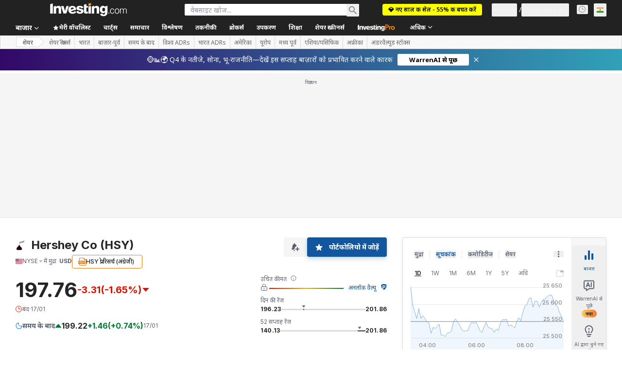

--- FILE ---
content_type: text/html; charset=utf-8
request_url: https://www.google.com/recaptcha/api2/aframe
body_size: 265
content:
<!DOCTYPE HTML><html><head><meta http-equiv="content-type" content="text/html; charset=UTF-8"></head><body><script nonce="l7bbG0vUIL2Ec3zfk-t_cg">/** Anti-fraud and anti-abuse applications only. See google.com/recaptcha */ try{var clients={'sodar':'https://pagead2.googlesyndication.com/pagead/sodar?'};window.addEventListener("message",function(a){try{if(a.source===window.parent){var b=JSON.parse(a.data);var c=clients[b['id']];if(c){var d=document.createElement('img');d.src=c+b['params']+'&rc='+(localStorage.getItem("rc::a")?sessionStorage.getItem("rc::b"):"");window.document.body.appendChild(d);sessionStorage.setItem("rc::e",parseInt(sessionStorage.getItem("rc::e")||0)+1);localStorage.setItem("rc::h",'1768818647733');}}}catch(b){}});window.parent.postMessage("_grecaptcha_ready", "*");}catch(b){}</script></body></html>

--- FILE ---
content_type: image/svg+xml
request_url: https://cdn.investing.com/entities-logos/98873.svg
body_size: -137
content:
<svg xmlns="http://www.w3.org/2000/svg" version="1.2" viewBox="0 0 1249 1541"><path fill="#939d9c" d="M427.7 460.6c0-108.7 76.8-196.1 200.5-240.8 145-51.2 501.1-72.5 620.5-219.5v251.4C1140 388.1 771 390.2 628.2 439.2c-110.9 40.5-151.5 104.5-174.9 138.6-10.7 12.7-12.8 17-19.2 17-4.3 0-6.4-6.4-6.4-10.7z"/><path fill="#2d000d" d="M159 1540.9c-140.8 0-236.7-191.8-72.5-385.7 53.3-63.9 117.3-123.6 174.8-185.4C370.1 852.6 404.2 761 423.4 673.6c2.2-4.2 6.4-10.6 12.8-10.6s10.7 6.4 12.8 10.6c19.2 87.4 53.3 179 162.1 296.2 57.6 61.8 121.5 121.5 174.9 185.4 164.2 193.9 68.2 385.7-72.5 385.7z"/></svg>

--- FILE ---
content_type: application/javascript
request_url: https://cdn.investing.com/x/9131fca/_next/static/chunks/webpack-0c76a764e242e324.js
body_size: 3853
content:
(()=>{"use strict";var e={},a={};function t(c){var d=a[c];if(void 0!==d)return d.exports;var f=a[c]={id:c,loaded:!1,exports:{}},b=!0;try{e[c].call(f.exports,f,f.exports,t),b=!1}finally{b&&delete a[c]}return f.loaded=!0,f.exports}t.m=e,t.amdO={},(()=>{var e=[];t.O=(a,c,d,f)=>{if(c){f=f||0;for(var b=e.length;b>0&&e[b-1][2]>f;b--)e[b]=e[b-1];e[b]=[c,d,f];return}for(var r=1/0,b=0;b<e.length;b++){for(var[c,d,f]=e[b],s=!0,n=0;n<c.length;n++)(!1&f||r>=f)&&Object.keys(t.O).every(e=>t.O[e](c[n]))?c.splice(n--,1):(s=!1,f<r&&(r=f));if(s){e.splice(b--,1);var i=d();void 0!==i&&(a=i)}}return a}})(),t.n=e=>{var a=e&&e.__esModule?()=>e.default:()=>e;return t.d(a,{a:a}),a},(()=>{var e,a=Object.getPrototypeOf?e=>Object.getPrototypeOf(e):e=>e.__proto__;t.t=function(c,d){if(1&d&&(c=this(c)),8&d||"object"==typeof c&&c&&(4&d&&c.__esModule||16&d&&"function"==typeof c.then))return c;var f=Object.create(null);t.r(f);var b={};e=e||[null,a({}),a([]),a(a)];for(var r=2&d&&c;"object"==typeof r&&!~e.indexOf(r);r=a(r))Object.getOwnPropertyNames(r).forEach(e=>b[e]=()=>c[e]);return b.default=()=>c,t.d(f,b),f}})(),t.d=(e,a)=>{for(var c in a)t.o(a,c)&&!t.o(e,c)&&Object.defineProperty(e,c,{enumerable:!0,get:a[c]})},t.f={},t.e=e=>Promise.all(Object.keys(t.f).reduce((a,c)=>(t.f[c](e,a),a),[])),t.u=e=>4587===e?"static/chunks/4587-7704bda28582a769.js":8992===e?"static/chunks/8992-8a8e9eceb1b8e79f.js":58===e?"static/chunks/58-cc9ed87f103c41f2.js":5059===e?"static/chunks/5059-2dc9569fc4fa7b64.js":4031===e?"static/chunks/4031-b972eca9f46f18f2.js":37===e?"static/chunks/37-8f8e3700d0941c02.js":340===e?"static/chunks/340-58c72b908e551da9.js":3830===e?"static/chunks/3830-8abf6ef0b1e0ffbe.js":3342===e?"static/chunks/3342-4e86a81ae2f50688.js":6944===e?"static/chunks/6944-ce15b8d1653dee8d.js":8714===e?"static/chunks/8714-4e786fc653605942.js":8853===e?"static/chunks/6baa49ab-452e08cd04267a67.js":1729===e?"static/chunks/1729-e8571f935f117355.js":3103===e?"static/chunks/3103-910add9e44060eea.js":4308===e?"static/chunks/4308-30c274ca6a9252ae.js":9033===e?"static/chunks/9033-f15b6dbf1e3e885b.js":1850===e?"static/chunks/1850-fc5962dd4d0f54ab.js":3507===e?"static/chunks/3507-9b28062a22b973d9.js":6721===e?"static/chunks/6721-3d233b32f4693d09.js":5372===e?"static/chunks/5372-20905991c1148267.js":9239===e?"static/chunks/9239-595f878607f691db.js":32===e?"static/chunks/32-4a160e3ee3d9aa19.js":654===e?"static/chunks/654-50299b20f55907c2.js":8187===e?"static/chunks/8187-3c975ea8632b3d0d.js":5660===e?"static/chunks/5660-a38b915536a4b3f5.js":4287===e?"static/chunks/4287-91f0ba1eae32c2de.js":5540===e?"static/chunks/5540-064b61cd347f979b.js":31===e?"static/chunks/31-42b09405fb166584.js":4602===e?"static/chunks/4602-3658b860a9564a49.js":"static/chunks/"+(({429:"41741d78",5944:"86f06412",9152:"62fab954"})[e]||e)+"."+({124:"c03a0a841bdf99ca",429:"c5ec27282e344646",443:"c7b9b10cb013bdc1",462:"b8eee2b7302e6f23",549:"ac46ed818c71be1e",730:"72d3380d3f282680",755:"933193bd1be819e6",769:"4ca94f421dbc2cdd",924:"3f2724281931a4d1",1119:"8b90346a8a7c59b9",1125:"9d5ad858e06eb61d",1216:"5fe1a29932a940fd",1308:"39e9c5f858febcdf",1312:"e97558ebcec5cc03",1332:"9747e08d0b121f71",1847:"6bc621650047b21a",1875:"8003a531988d473f",1958:"b5d543d86a9fc1a7",2012:"5915e11fda0407bd",2115:"6747047650a668ba",2150:"0f26ae314268c75d",2241:"a2a2eca6d4fd87f8",2345:"752002fb7a3a169c",2392:"bd0b15f9ac082570",2415:"af866a3603c73172",2654:"cbb50fa572e57551",2714:"452e54e64ee91fa1",2860:"aeacea5ad9e09c5c",3131:"af0d30621e104b4a",3213:"9b7e113e96f79552",3565:"1b293a348e0cb226",3580:"80660e5b26b3bcd2",3631:"7026e5c641d5235d",3708:"1d08fcb228385390",4157:"590800fe8e1a5f95",4328:"1737baf5e2e7179e",4350:"fd5ffe7670841182",4407:"b73c0d8844f94567",4491:"9ec63b2a910690aa",4499:"ad103cc38b8be5ee",4519:"226808681824a911",4537:"ffcc3134ae620371",4765:"7ff59978cf785238",4816:"79555ec65456b2d5",5035:"219b8b77b3903527",5302:"a6cbed44f27c44db",5311:"00ad18cdac2ed0cd",5364:"a653dcfc7f3f5607",5370:"a14be337290bb93b",5422:"d24ccad3c0e69363",5560:"427a261ea372d6ac",5944:"0c8bfc898eb3936a",6032:"17db111beee237f0",6203:"1cd644038079e174",6376:"bb176fd75f5b6570",6395:"25760f0f67899ef5",6406:"612b1cee5c334108",6573:"e02299312e1d11a2",6694:"d3fa29e3819fa236",6705:"64fc22bf24296a8a",6748:"241ff444a0777631",6777:"77b3e77ffa1f1bcf",6788:"64c659a5726aa512",6915:"25df83e5c235e1e9",7049:"2351b1ec5d475336",7065:"814001d925c9e050",7092:"33687c61bf56bb92",7125:"5996df3953bac7b7",7126:"fd1675fb6ca12be6",7290:"53930f14049e7225",7630:"89a492929ac85b1f",7743:"c9fc467fb5665ad2",8127:"f4515d7d06bb7ec1",8221:"fae8c73a35b7a21c",8229:"290f88d9f09c9613",8423:"780df6e66fa962b3",8482:"65433e29744e31bc",8504:"83884f499d91b15d",8529:"e5bee3c4af54d562",8785:"363ba9afea0699ea",8816:"b5e9287d1ec9b3cc",8907:"4db020d2238f6f7c",9152:"cc47f2dc5a2812f9",9203:"b497249ce44420bd",9232:"f889dc86450cda67",9355:"f21b3e0ce4d5980c",9390:"89884313e6cb52f7",9513:"5463824996bc629c",9538:"112d93ef452a24de",9552:"ff625dd15dbd5a93",9577:"b5d543d86a9fc1a7",9612:"f0717ce1292f6610",9663:"49b8af6189bf3035",9678:"f5f5c67f695e440a",9940:"6c1ac3b4415d9202"})[e]+".js",t.miniCssF=e=>"static/css/"+({131:"7ceb2fb5506d5f2c",681:"f1688998eee403c5",1723:"260267f13fec2e29",2510:"7e93f9d70dcbe38e",3098:"9330d246b3305d35",3499:"5822676e13ffc557",5021:"12e1b4a631d6c0a2",6704:"61cd03d70b4d4e3c",6880:"5822676e13ffc557",6990:"c2f36d8a6f4d66b5",8832:"bc93f27c75140d56"})[e]+".css",t.g=function(){if("object"==typeof globalThis)return globalThis;try{return this||Function("return this")()}catch(e){if("object"==typeof window)return window}}(),t.o=(e,a)=>Object.prototype.hasOwnProperty.call(e,a),(()=>{var e={},a="_N_E:";t.l=(c,d,f,b)=>{if(e[c])return void e[c].push(d);if(void 0!==f)for(var r,s,n=document.getElementsByTagName("script"),i=0;i<n.length;i++){var o=n[i];if(o.getAttribute("src")==c||o.getAttribute("data-webpack")==a+f){r=o;break}}r||(s=!0,(r=document.createElement("script")).charset="utf-8",r.timeout=120,t.nc&&r.setAttribute("nonce",t.nc),r.setAttribute("data-webpack",a+f),r.src=t.tu(c)),e[c]=[d];var u=(a,t)=>{r.onerror=r.onload=null,clearTimeout(l);var d=e[c];if(delete e[c],r.parentNode&&r.parentNode.removeChild(r),d&&d.forEach(e=>e(t)),a)return a(t)},l=setTimeout(u.bind(null,void 0,{type:"timeout",target:r}),12e4);r.onerror=u.bind(null,r.onerror),r.onload=u.bind(null,r.onload),s&&document.head.appendChild(r)}})(),t.r=e=>{"undefined"!=typeof Symbol&&Symbol.toStringTag&&Object.defineProperty(e,Symbol.toStringTag,{value:"Module"}),Object.defineProperty(e,"__esModule",{value:!0})},t.nmd=e=>(e.paths=[],e.children||(e.children=[]),e),(()=>{var e;t.tt=()=>(void 0===e&&(e={createScriptURL:e=>e},"undefined"!=typeof trustedTypes&&trustedTypes.createPolicy&&(e=trustedTypes.createPolicy("nextjs#bundler",e))),e)})(),t.tu=e=>t.tt().createScriptURL(e),t.p="/_next/",(()=>{var e={8068:0};t.f.miniCss=(a,c)=>{e[a]?c.push(e[a]):0!==e[a]&&({131:1,681:1,1723:1,2510:1,3098:1,3499:1,5021:1,6704:1,6880:1,6990:1,8832:1})[a]&&c.push(e[a]=(e=>new Promise((a,c)=>{var d=t.miniCssF(e),f=t.p+d;if(((e,a)=>{for(var t=document.getElementsByTagName("link"),c=0;c<t.length;c++){var d=t[c],f=d.getAttribute("data-href")||d.getAttribute("href");if("stylesheet"===d.rel&&(f===e||f===a))return d}for(var b=document.getElementsByTagName("style"),c=0;c<b.length;c++){var d=b[c],f=d.getAttribute("data-href");if(f===e||f===a)return d}})(d,f))return a();((e,a,t,c)=>{var d=document.createElement("link");return d.rel="stylesheet",d.type="text/css",d.onerror=d.onload=f=>{if(d.onerror=d.onload=null,"load"===f.type)t();else{var b=f&&("load"===f.type?"missing":f.type),r=f&&f.target&&f.target.href||a,s=Error("Loading CSS chunk "+e+" failed.\n("+r+")");s.code="CSS_CHUNK_LOAD_FAILED",s.type=b,s.request=r,d.parentNode.removeChild(d),c(s)}},d.href=a,!function(e){if("function"==typeof _N_E_STYLE_LOAD){let{href:a,onload:t,onerror:c}=e;_N_E_STYLE_LOAD(0===a.indexOf(window.location.origin)?new URL(a).pathname:a).then(()=>null==t?void 0:t.call(e,{type:"load"}),()=>null==c?void 0:c.call(e,{}))}else document.head.appendChild(e)}(d)})(e,f,a,c)}))(a).then(()=>{e[a]=0},t=>{throw delete e[a],t}))}})(),(()=>{var e={8068:0,480:0,9402:0,8562:0,2003:0};t.f.j=(a,c)=>{var d=t.o(e,a)?e[a]:void 0;if(0!==d)if(d)c.push(d[2]);else if(/^(6(704|81|880|990)|8(068|562|832)|131|1723|2003|2510|3098|3499|480|5021|9402)$/.test(a))e[a]=0;else{var f=new Promise((t,c)=>d=e[a]=[t,c]);c.push(d[2]=f);var b=t.p+t.u(a),r=Error();t.l(b,c=>{if(t.o(e,a)&&(0!==(d=e[a])&&(e[a]=void 0),d)){var f=c&&("load"===c.type?"missing":c.type),b=c&&c.target&&c.target.src;r.message="Loading chunk "+a+" failed.\n("+f+": "+b+")",r.name="ChunkLoadError",r.type=f,r.request=b,d[1](r)}},"chunk-"+a,a)}},t.O.j=a=>0===e[a];var a=(a,c)=>{var d,f,[b,r,s]=c,n=0;if(b.some(a=>0!==e[a])){for(d in r)t.o(r,d)&&(t.m[d]=r[d]);if(s)var i=s(t)}for(a&&a(c);n<b.length;n++)f=b[n],t.o(e,f)&&e[f]&&e[f][0](),e[f]=0;return t.O(i)},c=self.webpackChunk_N_E=self.webpackChunk_N_E||[];c.forEach(a.bind(null,0)),c.push=a.bind(null,c.push.bind(c))})()})();